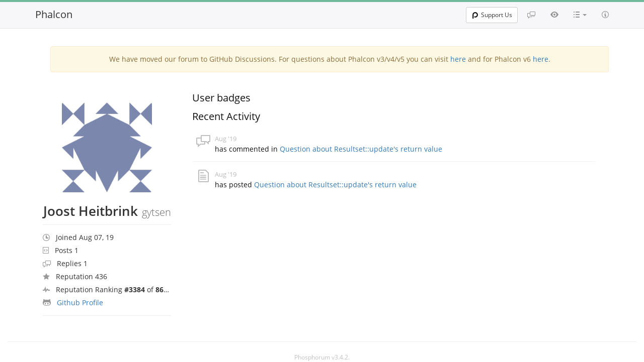

--- FILE ---
content_type: text/html; charset=utf-8
request_url: https://forum.phalcon.io/user/12753/gytsen
body_size: 3308
content:
<!doctype html>
<!--[if IE 8]> <html lang="en-US" class="ie8 no-js"> <![endif]-->
<!--[if IE 9]> <html lang="en-US" class="ie9 no-js"> <![endif]-->
<!--[if !IE]><!-->
<html lang="en-US" class="no-js">
<!--<![endif]-->
<head>
    <meta charset="utf-8">
    <meta http-equiv="X-UA-Compatible" content="IE=edge">
    <meta name="viewport" content="width=device-width, initial-scale=1.0">

    <meta name=generator content="Phalcon Framework">
    <meta name="description" content="Phosphorum - Official Phalcon Forum. Get support using Phalcon, the next-generation PHP Framework.">
    <meta name="keyword" content="php, phalcon, phalcon php, php framework, faster php framework, forum, phosphorum">
    <meta name="application-name" content="Phalcon Framework">

    <meta http-equiv="x-dns-prefetch-control" content="off">
    <meta name="publisher" content="Phalcon Framework">
    <link rel="publisher" href="https://forum.phalcon.io">
    <link rel="canonical" href="https://forum.phalcon.io">
    <meta property="og:url" content="https://forum.phalcon.io">
    <meta property="og:image" content="/assets/img/logo.png">
    <meta name="twitter:image" content="/assets/img/logo.png">
    <meta name="twitter:image:alt" content="Phalcon Framework">
    <meta property="og:title" content="Profile - Joost Heitbrink - Phalcon Framework">
    <meta property="og:description" content="Phosphorum - Official Phalcon Forum. Get support using Phalcon, the next-generation PHP Framework.">
    <meta property="og:locale" content="en_US">
    <meta property="og:type" content="object">
    <meta property="og:site_name" content="Phalcon Framework">

    <meta name="twitter:title" content="Profile - Joost Heitbrink - Phalcon Framework">
    <meta name="twitter:description" content="Phosphorum - Official Phalcon Forum. Get support using Phalcon, the next-generation PHP Framework.">
    <meta name="twitter:card" content="summary">
    
    <link rel="apple-touch-icon" sizes="180x180" href="https://assets.phalcon.io/phalcon/favicons/apple-touch-icon.png">
    <link rel="icon" type="image/png" sizes="32x32" href="https://assets.phalcon.io/phalcon/favicons/favicon-32x32.png">
    <link rel="icon" type="image/png" sizes="16x16" href="https://assets.phalcon.io/phalcon/favicons/favicon-16x16.png">
    <link rel="icon" type="image/svg+xml" href="https://assets.phalcon.io/phalcon/favicons/favicon.svg"/>
    <link rel="icon" type="image/png" href="https://assets.phalcon.io/phalcon/favicons/favicon.png"/>
    <link rel="shortcut icon" type="image/x-icon" href="https://assets.phalcon.io/phalcon/favicons/favicon.ico"/>
    <link rel="manifest" href="/assets/favicons/site.webmanifest">
    <link rel="mask-icon" href="https://assets.phalcon.io/phalcon/favicons/safari-pinned-tab.svg" color="#273646">
    <meta name="msapplication-config" content="https://assets.phalcon.io/phalcon/favicons/browserconfig.xml" />
    <meta name="msapplication-TileColor" content="#273646">
    <meta name="theme-color" content="#273646">

    <link rel="stylesheet" type="text/css" href="//cdn.jsdelivr.net/bootstrap/3.3.7/css/bootstrap.min.css" />
    <link rel="stylesheet" type="text/css" href="//cdn.jsdelivr.net/prettify/0.1/prettify.css" />

    <link rel="stylesheet" type="text/css" href="/assets/css/theme.css?v=3.4.2" />
    <link rel="stylesheet" type="text/css" href="/assets/css/fonts.css?v=3.4.2" />
    <link rel="stylesheet" type="text/css" href="/assets/css/octicons.css?v=3.4.2" />
    <link rel="stylesheet" type="text/css" href="/assets/css/diff.css?v=3.4.2" />
    <link rel="stylesheet" type="text/css" href="/assets/css/style.css?v=3.4.2" />
    <link rel="stylesheet" type="text/css" href="/assets/css/prism.css?v=3.4.2" />

    


    <title>Profile - Joost Heitbrink - Phalcon Framework</title>
</head>


<body class="with-top-navbar">
        <nav class="navbar navbar-fixed-top navbar-light bg-faded nav-top-menu"
         role="navigation">
        <div class="container">
            <div class="navbar-header">
                <button class="navbar-toggle collapsed"
                        data-target="#forum-navbar-collapse"
                        data-toggle="collapse"
                        type="button">
                    <span class="sr-only">Toggle navigation</span>
                    <span class="icon-bar"></span>
                    <span class="icon-bar"></span>
                    <span class="icon-bar"></span>
                </button>
                <a class="navbar-brand" href="/" title="Go to main page">Phalcon</a>
            </div>

            <div class="collapse navbar-collapse" id="forum-navbar-collapse">
                <ul class="nav navbar-nav navbar-right">
                    <li>
                        <a href="/discussions" title="Discussions">
                            <span class="octicon octicon-comment-discussion">
                            </span>
                        </a>
                    </li>
                    <li>
                        <a href="/activity" title="Activity">
                            <span class="octicon octicon-eye"></span>
                        </a>
                    </li>
                    <li class="dropdown">
                        <a aria-expanded="false"
                           aria-haspopup="true"
                           class="dropdown-toggle categories-link"
                           data-toggle="dropdown"
                           href="#" id="dropdownCategories"
                           role="button"
                           title="Categories">
                            <span class="octicon octicon-list-unordered"></span>
                            <b class="caret"></b>
                        </a>
                        <ul class="dropdown-menu categories-dropdown"
                            aria-labelledby="dropdownCategories">
                            <li>
                                <a href="/category/21/beginners">
                                    <span class="label label-default pull-right">1733</span>Beginners
                                </a>
                            </li>
                            <li>
                                <a href="/category/5/general">
                                    <span class="label label-default pull-right">1132</span>General</a>
                            </li>
                            <li>
                                <a href="/category/2/orm">
                                    <span class="label label-default pull-right">1093</span>ORM
                                </a>
                            </li>
                            <li>
                                <a href="/category/1/mvc">
                                    <span class="label label-default pull-right">982</span>MVC</a>
                            </li>
                            <li>
                                <a href="/category/29/database">
                                    <span class="label label-default pull-right">688</span>Database
                                </a>
                            </li>
                            <li>
                                <a href="/category/3/volt">
                                    <span class="label label-default pull-right">592</span>Volt
                                </a>
                            </li>
                            <li>
                                <a href="/category/6/installation">
                                    <span class="label label-default pull-right">528</span>Installation
                                </a>
                            </li>
                            <li>
                                <a href="/category/13/routing">
                                    <span class="label label-default pull-right">472</span>Routing
                                </a>
                            </li>
                            <li>
                                <a href="/category/12/developer-tools">
                                    <span class="label label-default pull-right">297</span>Developer Tools
                                </a>
                            </li>
                            <li>
                                <a href="/category/25/configuration">
                                    <span class="label label-default pull-right">210</span>Configuration
                                </a>
                            </li>
                            <li>
                                <a href="/category/8/cache">
                                    <span class="label label-default pull-right">207</span>Cache
                                </a>
                            </li>
                            <li>
                                <a href="/category/4/offtopic">
                                    <span class="label label-default pull-right">206</span>Offtopic
                                </a>
                            </li>
                            <li>
                                <a href="/category/16/security">
                                    <span class="label label-default pull-right">183</span>Security</a>
                            </li>
                            <li>
                                <a href="/category/22/micro">
                                    <span class="label label-default pull-right">179</span>Micro
                                </a>
                            </li>
                            <li>
                                <a href="/category/24/show-community">
                                    <span class="label label-default pull-right">168</span>Show to Community
                                </a>
                            </li>
                            <li>
                                <a href="/category/26/http-environment">
                                    <span class="label label-default pull-right">149</span>HTTP Environment
                                </a>
                            </li>
                            <li>
                                <a href="/category/23/odm">
                                    <span class="label label-default pull-right">144</span>ODM
                                </a>
                            </li>
                            <li>
                                <a href="/category/28/session">
                                    <span class="label label-default pull-right">142</span>Session
                                </a>
                            </li>
                            <li>
                                <a href="/category/10/di-ioc">
                                    <span class="label label-default pull-right">122</span>DI/IoC
                                </a>
                            </li>
                            <li>
                                <a href="/category/11/events-manager">
                                    <span class="label label-default pull-right">106</span>Events
                                </a>
                            </li>
                            <li>
                                <a href="/category/27/external-tools">
                                    <span class="label label-default pull-right">104</span>External Tools
                                </a>
                            </li>
                            <li><a href="/category/17/acl">
                                    <span class="label label-default pull-right">97</span>Acl
                            </a>
                            </li>
                            <li>
                                <a href="/category/20/internals">
                                    <span class="label label-default pull-right">93</span>Internals
                                </a>
                            </li>
                            <li>
                                <a href="/category/19/incubator">
                                    <span class="label label-default pull-right">81</span>Incubator
                                </a>
                            </li>
                            <li>
                                <a href="/category/15/news-announcements">
                                    <span class="label label-default pull-right">73</span>News/Announcements
                                </a>
                            </li>
                            <li>
                                <a href="/category/18/escaping-filtering">
                                    <span class="label label-default pull-right">64</span>Escaping/Filtering
                                </a>
                            </li>
                            <li>
                                <a href="/category/7/jobs">
                                    <span class="label label-default pull-right">63</span>Jobs
                                </a>
                            </li>
                            <li>
                                <a href="/category/9/paginator">
                                    <span class="label label-default pull-right">59</span>Paginator
                                </a>
                            </li>
                            <li>
                                <a href="/category/14/annotations">
                                    <span class="label label-default pull-right">50</span>Annotations
                                </a>
                            </li>
                        </ul>
                    </li>
                    <li>
                        <a href="/help" title="Help">
                            <span class="octicon octicon-info"></span>
                        </a>
                    </li>
                </ul>
                <div class="nav navbar-nav navbar-right navbar-login">
                    <div class="btn-group">
                        <a class="btn btn-sm btn-default"
                           href="https://phalcon.io/fund" target="_blank">
                            <span class="p-ico"></span>
                            Support Us
                        </a>
                    </div>
                    <div class="btn-group">
                    </div>
                </div>
            </div>
        </div>
    </nav>


    <div class="page-wrapper">
            <div class="container">
                    <div align="center" class="container">
                <div class="col-md-12">
                    <div class="alert alert-warning">
                        We have moved our forum to GitHub Discussions.
                        For questions about Phalcon v3/v4/v5 you can visit
                        <a href="https://github.com/phalcon/cphalcon/discussions">here</a>
                        and for Phalcon v6
                        <a href="https://github.com/phalcon/phalcon/discussions">here</a>.
                    </div>
                </div>
            </div>



<div class="row profile">
    <div class="col-md-3">
        <div class="profile-sidebar" itemscope itemtype="https://schema.org/Person">
            <div class="profile-avatar">
                <img src="https://secure.gravatar.com/avatar/863b49019574022f30d619567f2ab4ca?s=220&amp;r=pg&amp;d=identicon" class="img-responsive" itemprop="image" />            </div>
            <div class="profile-title">
                <div class="profile-title-name">
                    <h1>
                        <span class="user-name" itemprop="name">Joost Heitbrink</span>
                        <span class="user-login" itemprop="additionalName">gytsen</span>
                    </h1>
                </div>
            </div>
            <div class="profile-buttons">
                <!-- todo -->
            </div>
            <div class="profile-info">
                <ul class="nav">
                    <li>
                        <span class="octicon octicon-clock"></span>&nbsp;<span>Joined Aug 07, 19</span>
                    </li>
                    <li>
                        <span class="octicon octicon-gist"></span>&nbsp;<span>Posts 1</span>
                    </li>
                    <li>
                        <span class="octicon octicon-comment-discussion"></span>&nbsp;<span>Replies 1</span>
                    </li>

                    <li>
                        <span class="octicon octicon-star"></span>&nbsp;<span>Reputation 436</span>
                    </li>

                    <li>
                        <span class="octicon octicon-pulse"></span>&nbsp;<span>Reputation Ranking <b>#3384</b> of <b>8692</b></span>
                    </li>

                    <li>
                        <span class="octicon octicon-octoface"></span>&nbsp;<span><a href="https://github.com/gytsen">Github Profile</a></span>
                    </li>
                </ul>
            </div>
        </div>
    </div>
    <div class="col-md-9">
        <div class="profile-content">
            <div class="row">
                <h3>User badges</h3>
                <p>
                                    </p>
            </div>
            <div class="row">
                <h3>Recent Activity</h3>
                <div class="naw news public_news"><div class="activity-list">
                                <div class="activity-list-body"><span class="octicon octicon-comment-discussion dashboard-event-icon"></span>
                                    <time>Aug '19</time><br>has commented in <a href="/discussion/19925/question-about-resultsetupdates-return-value">Question about Resultset::update&#039;s return value</a></div>
                            </div><div class="activity-list">
                                <div class="activity-list-body"><span class="octicon octicon-file-text dashboard-event-icon"></span>
                                    <time>Aug '19</time><br>has posted <a href="/discussion/19925/question-about-resultsetupdates-return-value">Question about Resultset::update&#039;s return value</a></div>
                            </div></div>
            </div>
        </div>
    </div>
</div>
    </div>

    



        <div id="footer" align="center" class="container">
        <hr>
        <div id="footer-container" class="col-md-12">
            <span class="version">
                Phosphorum v3.4.2.
            </span>
        </div>
    </div>

    </div>

        <script type="534e280bc56a5f602ee54dc7-text/javascript" src="//cdn.jsdelivr.net/g/jquery@2.2.4,bootstrap@3.3.7,prettify@0.1(prettify.js+lang-css.js+lang-sql.js+lang-yaml.js)"></script>
<!--    <script type="text/javascript"-->
<!--            src="/assets/js/forum.js?v=3.4.2"></script>-->
    <script type="534e280bc56a5f602ee54dc7-text/javascript" src="/assets/js/prism.js?v=3.4.2"></script>

    <script type="534e280bc56a5f602ee54dc7-text/javascript">Forum.initializeView('/');</script>


<script src="/cdn-cgi/scripts/7d0fa10a/cloudflare-static/rocket-loader.min.js" data-cf-settings="534e280bc56a5f602ee54dc7-|49" defer></script><script defer src="https://static.cloudflareinsights.com/beacon.min.js/vcd15cbe7772f49c399c6a5babf22c1241717689176015" integrity="sha512-ZpsOmlRQV6y907TI0dKBHq9Md29nnaEIPlkf84rnaERnq6zvWvPUqr2ft8M1aS28oN72PdrCzSjY4U6VaAw1EQ==" data-cf-beacon='{"version":"2024.11.0","token":"359d3a5d34364ab7a64449d1a12ed6f4","server_timing":{"name":{"cfCacheStatus":true,"cfEdge":true,"cfExtPri":true,"cfL4":true,"cfOrigin":true,"cfSpeedBrain":true},"location_startswith":null}}' crossorigin="anonymous"></script>
</body>
</html>


--- FILE ---
content_type: text/css; charset=utf-8
request_url: https://forum.phalcon.io/assets/css/theme.css?v=3.4.2
body_size: 6
content:
.prettyprint {
    background: #1d1f21;
    font-family: Menlo, bitstream vera sans mono, dejavu sans mono, Monaco, Consolas, monospace;
    font-size: 12px;
    line-height: 1.5;
    border: 1px solid #ccc;
    padding: 10px
}

.pln {
    color: #c5c8c6
}

@media screen {
    .str {
        color: #b5bd68
    }

    .kwd {
        color: #b294bb
    }

    .com {
        color: #969896
    }

    .typ {
        color: #81a2be
    }

    .lit {
        color: #de935f
    }

    .pun {
        color: #c5c8c6
    }

    .opn {
        color: #c5c8c6
    }

    .clo {
        color: #c5c8c6
    }

    .tag {
        color: #c66
    }

    .atn {
        color: #de935f
    }

    .atv {
        color: #8abeb7
    }

    .dec {
        color: #de935f
    }

    .var {
        color: #c66
    }

    .fun {
        color: #81a2be
    }
}

@media print, projection {
    .str {
        color: #060
    }

    .kwd {
        color: #006;
        font-weight: 700
    }

    .com {
        color: #600;
        font-style: italic
    }

    .typ {
        color: #404;
        font-weight: 700
    }

    .lit {
        color: #044
    }

    .pun, .opn, .clo {
        color: #440
    }

    .tag {
        color: #006;
        font-weight: 700
    }

    .atn {
        color: #404
    }

    .atv {
        color: #060
    }
}

ol.linenums {
    margin-top: 0;
    margin-bottom: 0
}

li.L0, li.L1, li.L2, li.L3, li.L4, li.L5, li.L6, li.L7, li.L8, li.L9 {
}

li.L1, li.L3, li.L5, li.L7, li.L9 {
}

--- FILE ---
content_type: text/css; charset=utf-8
request_url: https://forum.phalcon.io/assets/css/fonts.css?v=3.4.2
body_size: -87
content:
@font-face {
    font-family: open sans;
    font-style: normal;
    font-weight: 300;
    src: local('Open Sans Light'), local('OpenSans-Light'), url(/assets/fonts/OpenSans-Light.woff2) format('woff2')
}

@font-face {
    font-family: open sans;
    font-style: normal;
    font-weight: 400;
    src: local('Open Sans'), local('OpenSans'), url(/assets/fonts/OpenSans.woff2) format('woff2')
}

@font-face {
    font-family: open sans;
    font-style: normal;
    font-weight: 600;
    src: local('Open Sans Semibold'), local('OpenSans-Semibold'), url(/assets/fonts/OpenSans-Semibold.woff2) format('woff2')
}

@font-face {
    font-family: open sans;
    font-style: normal;
    font-weight: 700;
    src: local('Open Sans Bold'), local('OpenSans-Bold'), url(/assets/fonts/OpenSans-Bold.woff2) format('woff2')
}

@font-face {
    font-family: open sans;
    font-style: normal;
    font-weight: 800;
    src: local('Open Sans Extrabold'), local('OpenSans-Extrabold'), url(/assets/fonts/OpenSans-Extrabold.woff2) format('woff2')
}

@font-face {
    font-family: open sans;
    font-style: italic;
    font-weight: 300;
    src: local('Open Sans Light Italic'), local('OpenSansLight-Italic'), url(/assets/fonts/OpenSansLight-Italic.woff2) format('woff2')
}

@font-face {
    font-family: open sans;
    font-style: italic;
    font-weight: 400;
    src: local('Open Sans Italic'), local('OpenSans-Italic'), url(/assets/fonts/OpenSans-Italic.woff2) format('woff2')
}

@font-face {
    font-family: open sans;
    font-style: italic;
    font-weight: 600;
    src: local('Open Sans Semibold Italic'), local('OpenSans-SemiboldItalic'), url(/assets/fonts/OpenSans-SemiboldItalic.woff2) format('woff2')
}

@font-face {
    font-family: open sans;
    font-style: italic;
    font-weight: 700;
    src: local('Open Sans Bold Italic'), local('OpenSans-BoldItalic'), url(/assets/fonts/OpenSans-BoldItalic.woff2) format('woff2')
}

@font-face {
    font-family: open sans;
    font-style: italic;
    font-weight: 800;
    src: local('Open Sans Extrabold Italic'), local('OpenSans-ExtraboldItalic'), url(/assets/fonts/OpenSans-ExtraboldItalic.woff2) format('woff2')
}

@font-face {
    font-family: octicons;
    src: url(/assets/fonts/octicons.eot?#iefix) format('embedded-opentype'), url(/assets/fonts/octicons.woff) format('woff'), url(/assets/fonts/octicons.ttf) format('truetype'), url(/assets/fonts/octicons.svg#octicons) format('svg');
    font-weight: 400;
    font-style: normal
}

@font-face {
    font-family: icomoon;
    src: url(/assets/fonts/icomoon.wofficomoon.eot);
    src: url(/assets/fonts/icomoon.eot?#iefix) format('embedded-opentype'), url(/assets/fonts/icomoon.woff) format('woff'), url(/assets/fonts/icomoon.ttf) format('truetype'), url(/assets/fonts/icomoon.svg#icomoon) format('svg');
    font-weight: 400;
    font-style: normal
}

--- FILE ---
content_type: text/css; charset=utf-8
request_url: https://forum.phalcon.io/assets/css/octicons.css?v=3.4.2
body_size: 1259
content:
.octicon, .mega-octicon {
    font: normal normal normal 16px/1 octicons;
    display: inline-block;
    text-decoration: none;
    text-rendering: auto;
    -webkit-font-smoothing: antialiased;
    -moz-osx-font-smoothing: grayscale;
    -webkit-user-select: none;
    -moz-user-select: none;
    -ms-user-select: none;
    user-select: none
}

.mega-octicon {
    font-size: 32px
}

.octicon-alert:before {
    content: '\f02d'
}

.octicon-arrow-down:before {
    content: '\f03f'
}

.octicon-arrow-left:before {
    content: '\f040'
}

.octicon-arrow-right:before {
    content: '\f03e'
}

.octicon-arrow-small-down:before {
    content: '\f0a0'
}

.octicon-arrow-small-left:before {
    content: '\f0a1'
}

.octicon-arrow-small-right:before {
    content: '\f071'
}

.octicon-arrow-small-up:before {
    content: '\f09f'
}

.octicon-arrow-up:before {
    content: '\f03d'
}

.octicon-microscope:before, .octicon-beaker:before {
    content: '\f0dd'
}

.octicon-bell:before {
    content: '\f0de'
}

.octicon-bold:before {
    content: '\f0e2'
}

.octicon-book:before {
    content: '\f007'
}

.octicon-bookmark:before {
    content: '\f07b'
}

.octicon-briefcase:before {
    content: '\f0d3'
}

.octicon-broadcast:before {
    content: '\f048'
}

.octicon-browser:before {
    content: '\f0c5'
}

.octicon-bug:before {
    content: '\f091'
}

.octicon-calendar:before {
    content: '\f068'
}

.octicon-check:before {
    content: '\f03a'
}

.octicon-checklist:before {
    content: '\f076'
}

.octicon-chevron-down:before {
    content: '\f0a3'
}

.octicon-chevron-left:before {
    content: '\f0a4'
}

.octicon-chevron-right:before {
    content: '\f078'
}

.octicon-chevron-up:before {
    content: '\f0a2'
}

.octicon-circle-slash:before {
    content: '\f084'
}

.octicon-circuit-board:before {
    content: '\f0d6'
}

.octicon-clippy:before {
    content: '\f035'
}

.octicon-clock:before {
    content: '\f046'
}

.octicon-cloud-download:before {
    content: '\f00b'
}

.octicon-cloud-upload:before {
    content: '\f00c'
}

.octicon-code:before {
    content: '\f05f'
}

.octicon-comment-add:before, .octicon-comment:before {
    content: '\f02b'
}

.octicon-comment-discussion:before {
    content: '\f04f'
}

.octicon-credit-card:before {
    content: '\f045'
}

.octicon-dash:before {
    content: '\f0ca'
}

.octicon-dashboard:before {
    content: '\f07d'
}

.octicon-database:before {
    content: '\f096'
}

.octicon-clone:before, .octicon-desktop-download:before {
    content: '\f0dc'
}

.octicon-device-camera:before {
    content: '\f056'
}

.octicon-device-camera-video:before {
    content: '\f057'
}

.octicon-device-desktop:before {
    content: '\f27c'
}

.octicon-device-mobile:before {
    content: '\f038'
}

.octicon-diff:before {
    content: '\f04d'
}

.octicon-diff-added:before {
    content: '\f06b'
}

.octicon-diff-ignored:before {
    content: '\f099'
}

.octicon-diff-modified:before {
    content: '\f06d'
}

.octicon-diff-removed:before {
    content: '\f06c'
}

.octicon-diff-renamed:before {
    content: '\f06e'
}

.octicon-ellipsis:before {
    content: '\f09a'
}

.octicon-eye-unwatch:before, .octicon-eye-watch:before, .octicon-eye:before {
    content: '\f04e'
}

.octicon-file-binary:before {
    content: '\f094'
}

.octicon-file-code:before {
    content: '\f010'
}

.octicon-file-directory:before {
    content: '\f016'
}

.octicon-file-media:before {
    content: '\f012'
}

.octicon-file-pdf:before {
    content: '\f014'
}

.octicon-file-submodule:before {
    content: '\f017'
}

.octicon-file-symlink-directory:before {
    content: '\f0b1'
}

.octicon-file-symlink-file:before {
    content: '\f0b0'
}

.octicon-file-text:before {
    content: '\f011'
}

.octicon-file-zip:before {
    content: '\f013'
}

.octicon-flame:before {
    content: '\f0d2'
}

.octicon-fold:before {
    content: '\f0cc'
}

.octicon-gear:before {
    content: '\f02f'
}

.octicon-gift:before {
    content: '\f042'
}

.octicon-gist:before {
    content: '\f00e'
}

.octicon-gist-secret:before {
    content: '\f08c'
}

.octicon-git-branch-create:before, .octicon-git-branch-delete:before, .octicon-git-branch:before {
    content: '\f020'
}

.octicon-git-commit:before {
    content: '\f01f'
}

.octicon-git-compare:before {
    content: '\f0ac'
}

.octicon-git-merge:before {
    content: '\f023'
}

.octicon-git-pull-request-abandoned:before, .octicon-git-pull-request:before {
    content: '\f009'
}

.octicon-globe:before {
    content: '\f0b6'
}

.octicon-graph:before {
    content: '\f043'
}

.octicon-heart:before {
    content: '\2665'
}

.octicon-history:before {
    content: '\f07e'
}

.octicon-home:before {
    content: '\f08d'
}

.octicon-horizontal-rule:before {
    content: '\f070'
}

.octicon-hubot:before {
    content: '\f09d'
}

.octicon-inbox:before {
    content: '\f0cf'
}

.octicon-info:before {
    content: '\f059'
}

.octicon-issue-closed:before {
    content: '\f028'
}

.octicon-issue-opened:before {
    content: '\f026'
}

.octicon-issue-reopened:before {
    content: '\f027'
}

.octicon-italic:before {
    content: '\f0e4'
}

.octicon-jersey:before {
    content: '\f019'
}

.octicon-key:before {
    content: '\f049'
}

.octicon-keyboard:before {
    content: '\f00d'
}

.octicon-law:before {
    content: '\f0d8'
}

.octicon-light-bulb:before {
    content: '\f000'
}

.octicon-link:before {
    content: '\f05c'
}

.octicon-link-external:before {
    content: '\f07f'
}

.octicon-list-ordered:before {
    content: '\f062'
}

.octicon-list-unordered:before {
    content: '\f061'
}

.octicon-location:before {
    content: '\f060'
}

.octicon-gist-private:before, .octicon-mirror-private:before, .octicon-git-fork-private:before, .octicon-lock:before {
    content: '\f06a'
}

.octicon-logo-gist:before {
    content: '\f0ad'
}

.octicon-logo-github:before {
    content: '\f092'
}

.octicon-mail:before {
    content: '\f03b'
}

.octicon-mail-read:before {
    content: '\f03c'
}

.octicon-mail-reply:before {
    content: '\f051'
}

.octicon-mark-github:before {
    content: '\f00a'
}

.octicon-markdown:before {
    content: '\f0c9'
}

.octicon-megaphone:before {
    content: '\f077'
}

.octicon-mention:before {
    content: '\f0be'
}

.octicon-milestone:before {
    content: '\f075'
}

.octicon-mirror-public:before, .octicon-mirror:before {
    content: '\f024'
}

.octicon-mortar-board:before {
    content: '\f0d7'
}

.octicon-mute:before {
    content: '\f080'
}

.octicon-no-newline:before {
    content: '\f09c'
}

.octicon-octoface:before {
    content: '\f008'
}

.octicon-organization:before {
    content: '\f037'
}

.octicon-package:before {
    content: '\f0c4'
}

.octicon-paintcan:before {
    content: '\f0d1'
}

.octicon-pencil:before {
    content: '\f058'
}

.octicon-person-add:before, .octicon-person-follow:before, .octicon-person:before {
    content: '\f018'
}

.octicon-pin:before {
    content: '\f041'
}

.octicon-plug:before {
    content: '\f0d4'
}

.octicon-repo-create:before, .octicon-gist-new:before, .octicon-file-directory-create:before, .octicon-file-add:before, .octicon-plus:before {
    content: '\f05d'
}

.octicon-primitive-dot:before {
    content: '\f052'
}

.octicon-primitive-square:before {
    content: '\f053'
}

.octicon-pulse:before {
    content: '\f085'
}

.octicon-question:before {
    content: '\f02c'
}

.octicon-quote:before {
    content: '\f063'
}

.octicon-radio-tower:before {
    content: '\f030'
}

.octicon-repo-delete:before, .octicon-repo:before {
    content: '\f001'
}

.octicon-repo-clone:before {
    content: '\f04c'
}

.octicon-repo-force-push:before {
    content: '\f04a'
}

.octicon-gist-fork:before, .octicon-repo-forked:before {
    content: '\f002'
}

.octicon-repo-pull:before {
    content: '\f006'
}

.octicon-repo-push:before {
    content: '\f005'
}

.octicon-rocket:before {
    content: '\f033'
}

.octicon-rss:before {
    content: '\f034'
}

.octicon-ruby:before {
    content: '\f047'
}

.octicon-search-save:before, .octicon-search:before {
    content: '\f02e'
}

.octicon-server:before {
    content: '\f097'
}

.octicon-settings:before {
    content: '\f07c'
}

.octicon-shield:before {
    content: '\f0e1'
}

.octicon-log-in:before, .octicon-sign-in:before {
    content: '\f036'
}

.octicon-log-out:before, .octicon-sign-out:before {
    content: '\f032'
}

.octicon-smiley:before {
    content: '\f0e7'
}

.octicon-squirrel:before {
    content: '\f0b2'
}

.octicon-star-add:before, .octicon-star-delete:before, .octicon-star:before {
    content: '\f02a'
}

.octicon-stop:before {
    content: '\f08f'
}

.octicon-repo-sync:before, .octicon-sync:before {
    content: '\f087'
}

.octicon-tag-remove:before, .octicon-tag-add:before, .octicon-tag:before {
    content: '\f015'
}

.octicon-tasklist:before {
    content: '\f0e5'
}

.octicon-telescope:before {
    content: '\f088'
}

.octicon-terminal:before {
    content: '\f0c8'
}

.octicon-text-size:before {
    content: '\f0e3'
}

.octicon-three-bars:before {
    content: '\f05e'
}

.octicon-thumbsdown:before {
    content: '\f0db'
}

.octicon-thumbsup:before {
    content: '\f0da'
}

.octicon-tools:before {
    content: '\f031'
}

.octicon-trashcan:before {
    content: '\f0d0'
}

.octicon-triangle-down:before {
    content: '\f05b'
}

.octicon-triangle-left:before {
    content: '\f044'
}

.octicon-triangle-right:before {
    content: '\f05a'
}

.octicon-triangle-up:before {
    content: '\f0aa'
}

.octicon-unfold:before {
    content: '\f039'
}

.octicon-unmute:before {
    content: '\f0ba'
}

.octicon-verified:before {
    content: '\f0e6'
}

.octicon-versions:before {
    content: '\f064'
}

.octicon-watch:before {
    content: '\f0e0'
}

.octicon-remove-close:before, .octicon-x:before {
    content: '\f081'
}

.octicon-zap:before {
    content: '\26A1'
}

--- FILE ---
content_type: text/css; charset=utf-8
request_url: https://forum.phalcon.io/assets/css/diff.css?v=3.4.2
body_size: -17
content:
.Differences {
    width: 100%;
    border-collapse: collapse;
    border-spacing: 0;
    empty-cells: show
}

.Differences thead th {
    text-align: left;
    border-bottom: 1px solid #dadada;
    background: #f5f5f5;
    color: #000;
    padding: 4px
}

.Differences tbody th {
    text-align: right;
    background: #f5f5f5;
    width: 4em;
    padding: 1px 2px;
    border-right: 1px solid #dadada;
    vertical-align: top;
    font-size: 13px
}

.Differences td {
    padding: 1px 2px;
    font-family: Menlo, bitstream vera sans mono, dejavu sans mono, Monaco, Consolas, monospace;
    font-size: 13px;
    width: 45%
}

.DifferencesSideBySide .ChangeInsert td.Left {
    background: #dfd
}

.DifferencesSideBySide .ChangeInsert td.Right {
    background: #9f9
}

.DifferencesSideBySide .ChangeDelete td.Left {
    color: #e45735;
    background: #f6c7bc;
    text-decoration: line-through
}

.DifferencesSideBySide .ChangeDelete td.Right {
    color: #e45735;
    background: #f6c7bc
}

.DifferencesSideBySide .ChangeReplace .Left {
    background: #fe9
}

.DifferencesSideBySide .ChangeReplace .Right {
    background: #fd8
}

.Differences ins, .Differences del {
    text-decoration: none
}

.DifferencesSideBySide .ChangeReplace ins, .DifferencesSideBySide .ChangeReplace del {
    background: #fc0
}

.Differences .Skipped {
    background: #f7f7f7
}

.DifferencesInline .ChangeReplace .Left, .DifferencesInline .ChangeDelete .Left {
    background: #fdd
}

.DifferencesInline .ChangeReplace .Right, .DifferencesInline .ChangeInsert .Right {
    background: #dfd
}

.DifferencesInline .ChangeReplace ins {
    background: #9e9
}

.DifferencesInline .ChangeReplace del {
    background: #e99
}

--- FILE ---
content_type: text/css; charset=utf-8
request_url: https://forum.phalcon.io/assets/css/style.css?v=3.4.2
body_size: 4960
content:
@charset "UTF-8";
html {
    font-size: 16px;
    position: relative;
    min-height: 100%
}

body {
    font-family: open sans, helvetica neue, Helvetica, Arial, sans-serif;
    font-size: 1rem;
    color: #111;
    line-height: 1.5;
    margin-bottom: 60px
}

h1, h2, h3, h4, h5, h6 {
    margin-bottom: .5rem;
    margin-top: 0;
    line-height: 1.3
}

.h1, .h2, .h3, .h4, .h5, .h6, h1, h2, h3, h4, h5, h6 {
    color: inherit;
    font-family: inherit;
    font-weight: 500;
    line-height: 1.1;
    margin-bottom: .5rem
}

h1, .h1 {
    font-size: 1.85rem
}

h2, .h2 {
    font-size: 1.6rem
}

h3, .h3 {
    font-size: 1.35rem
}

h4, .h4 {
    font-size: 1.3rem
}

h5, .h5 {
    font-size: 1.2rem
}

h6, .h6 {
    font-size: 1rem
}

.with-top-navbar {
    padding-top: 60px
}

.nav-top-menu {
    border-top: 4px solid #70b99a;
    font-size: 87.5%;
    border-bottom: 1px solid #e5e5e5
}

.bg-faded {
    background-color: #f7f7f9
}

.navbar-light .navbar-brand {
    color: rgba(0, 0, 0, .8)
}

.navbar-brand {
    font-size: 1.25rem;
    margin-right: 1rem;
    display: inline-block;
    vertical-align: middle;
    float: none
}

.navbar-nav > li > .dropdown-menu {
    padding: 1em
}

.dropdown-menu {
    min-width: 240px
}

.dropdown-menu .label-default {
    color: #f5f5f5
}

.navbar-light .navbar-nav > li > a {
    color: rgba(0, 0, 0, .4)
}

.navbar-login > .btn-group > a {
    margin-top: 10px;
    margin-bottom: 10px;
    line-height: 20px
}

.p-ico {
    float: left;
    display: inline-block;
    width: 15px;
    height: 15px;
    margin-top: 2px;
    margin-right: 4px;
    vertical-align: middle;
    background: url([data-uri]) no-repeat 0 -65px
}

.navbar-login .btn:hover .p-ico, .navbar-login .btn:focus .p-ico, .navbar-login .btn:active .p-ico {
    background-position: 0 -50px
}

.navbar-light .navbar-nav > li > a:focus, .navbar-light .navbar-nav > li > a:hover {
    color: rgba(0, 0, 0, .8)
}

.search-group .btn-primary {
    background-color: #5b9f81;
    border-color: #4c8c6f;
    color: #fff
}

.search-group #forum-search-input {
    border: 1px solid #70b99a;
    background-color: #e7edf3
}

ul.categories-dropdown {
    font-size: .8rem;
    min-width: 280px
}

ul.categories-dropdown > li > a {
    padding: 3px .6rem
}

.page-wrapper {
    margin-top: 2rem;
    font-size: .85rem;
    height: 100%
}

@media only screen and (max-width: 768px) {
    .page-wrapper {
        margin-top: 1rem
    }
}

@media only screen and (min-device-width: 768px) and (max-device-width: 1025px) and (orientation: landscape) {
    .page-wrapper {
        margin-top: .5rem
    }
}

@media only screen and (min-device-width: 768px) and (max-device-width: 991px) and (orientation: landscape) {
    .page-wrapper {
        margin-top: 4rem
    }
}

@media only screen and (min-device-width: 768px) and (max-device-width: 1024px) and (orientation: portrait) {
    .page-wrapper {
        margin-top: 4rem
    }
}

.error-v4 {
    float: left;
    position: relative;
    margin-top: 4rem;
    margin-bottom: 4rem;
    padding: 4rem 0
}

.error-v4 span.sorry {
    color: #111;
    display: block;
    font-size: 2rem;
    padding-bottom: 3rem
}

.error-banner {
    margin-bottom: 3rem
}

.error-debug {
    border-left: 2rem solid #2c3e50;
    background-color: rgba(44, 62, 80, .16);
    padding: .5rem
}

.error-v4 h1 {
    font-size: 8rem
}

.action-date {
    font-size: 11px;
    color: #717171
}

.discussion {
    position: relative
}

.discussion div.row {
    padding-bottom: 20px;
    border-bottom: 1px solid #dadada;
    padding-top: 5px
}

.discussion div.row:last-child {
    border-bottom: none
}

p {
    margin: 10px 0 15px
}

.discussion .small {
    width: 90px;
    text-align: center;
    overflow: hidden
}

.discussion .small a {
    color: #999
}

.discussion .small img {
    margin-top: 10px;
    width: 48px;
    height: 48px;
    border: none
}

.discussion .post-editor {
    padding-left: 7px
}

.CodeMirror {
    height: 150px;
    border: 1px solid silver;
    margin-right: 15px
}

pre.prettyprint {
    padding: 10px
}

.discussion img {
    max-width: 550px;
    max-height: 600px
}

.action-edit, .action-reply-edit {
    color: #ea7c62;
    cursor: pointer
}

.post-body {
}

.post-content {
    max-width: 900px;
    min-height: 70px;
    padding-left: 5px
}

.post-content p:first-child {
    margin-top: 0
}

@media only screen and (max-width: 768px) {
    .post-content {
        padding-left: 0
    }
}

@media (min-width: 1280px) {
    .modal-dialog {
        width: 1024px
    }
}

@media (min-width: 1024px) {
    .modal-dialog {
        width: 900px
    }
}

#historyBody {
    max-height: 550px;
    overflow-y: scroll
}

.list-discussions img {
    width: 24px;
    height: 24px
}

.karma {
    color: #777;
    font-size: 10px
}

.discussion .small a.user-moderator-Y {
    background: #ffffc2;
    color: #0077b3;
    padding: 2px
}

.mobile-author a.user-moderator-Y > span, .mobile-author a.user-moderator-N > span {
    font-weight: 600 !important;
    color: #111;
    display: inline-block;
    margin-right: .8rem
}

.mobile-author > time, .mobile-author > time {
    color: rgba(46, 52, 54, .87)
}

.bs-callout {
    margin: 1.1rem 0 1.1rem .5rem;
    padding: 1.1rem;
    border: 1px solid #eee;
    border-left: 3px solid #eee;
    background: #fefefe
}

.bs-callout-info {
    border-left-color: #5bc0de
}

.bs-callout-success {
    border-left-color: #47a447
}

.bs-callout-warning {
    border-left-color: #f0ad4e
}

.bs-callout-danger {
    border-left-color: #d9534f
}

.bs-callout-danger h4 {
    color: #d9534f
}

.bs-callout-info h4 {
    color: #5bc0de
}

.bs-callout-success h4 {
    color: #47a447
}

.bs-callout-warning h4 {
    color: #f0ad4e
}

.bs-callout h4 {
    margin-top: 0;
    margin-bottom: 5px
}

.bs-callout p:last-child {
    margin-bottom: 0
}

@media only screen and (max-width: 768px) {
    .bs-callout {
        margin: .5rem 0 1.1rem;
        padding: .6rem
    }

    .bs-callout h4 {
        font-size: 1.1rem
    }

    .bs-callout p {
        color: rgba(46, 52, 54, .87);
        font-size: .86rem
    }

    .bs-callout p:last-child {
        margin-bottom: .2rem
    }
}

.help-container {
    min-height: 100%;
    height: 100%;
    width: 100%
}

.help-head h1 {
    margin-bottom: 2rem
}

.help-category-box {
    margin-bottom: 1rem
}

.help-category-box h3 {
    border-bottom: 1px solid #eaebec;
    padding-bottom: .5rem;
    margin-bottom: 1rem
}

.help-category-box .nav > li > a {
    padding: .3rem .6rem
}

.help-category-box .nav > li > a:focus, .help-category-box .nav > li > a:hover {
    background-color: inherit;
    text-decoration: none
}

.post-negative a, .post-negative td {
    color: silver;
    font-size: 12px
}

.post-negative img {
    width: 16px;
    height: 16px
}

.post-negative-h1, .post-negative-body {
    color: silver
}

div.reply-negative div, div.reply-negative p {
    color: silver;
    font-size: .9em
}

div.reply-negative td.small img {
    width: 32px;
    height: 32px
}

div.reply-negative .post-content {
    min-height: 50px
}

div.reply-negative {
    background: #fafafa
}

div.reply-positive {
    background: #f4f8fa
}

div.reply-accepted {
    background: #f4f8fa
}

div.reply-accepted .post-content {
    min-height: 105px
}

#footer {
    position: absolute;
    bottom: 0;
    width: 100%;
    height: 60px
}

.footer-statistic {
    font-size: .8rem
}

div#footer .version {
    color: silver;
    font-size: 12px
}

div#footer a {
    color: silver;
    font-size: 12px
}

.posts-date {
    position: absolute;
    right: 0;
    top: 0;
    padding-right: 1rem;
    width: 100px
}

.posts-buttons .btn-default {
    color: #919191
}

.posts-buttons a:hover {
    text-decoration: underline
}

.table-title td {
    padding: 0
}

.table-title h1 {
    margin: 0
}

@media only screen and (max-width: 992px) {
    .table-title h1 {
        font-size: 1.55rem;
        padding-bottom: .8rem !important
    }
}

@media only screen and (max-width: 768px) {
    .table-title h1 {
        font-size: 1.45rem;
        padding-bottom: 1rem !important
    }
}

@media only screen and (max-width: 480px) {
    .table-title h1 {
        font-size: 1.2rem;
        padding-bottom: .8rem !important
    }

    .mobile-author {
        font-size: .8rem
    }

    .img-rounded {
        width: 32px !important;
        height: 32px !important
    }
}

.wrapper-stats, .wrapper-author {
    -webkit-transition: width .3s, height .3s, background-color .3s, transform .3s;
    -moz-transition: width .3s, height .3s, background-color .3s, transform .3s;
    -o-transition: width .3s, height .3s, background-color .3s, transform .3s;
    transition: width .3s, height .3s, background-color .3s, transform .3s
}

.table-stats {
    border: 1px solid #dadada
}

.table-stats td {
    padding: 7px 11px;
    text-align: center;
    font-size: 12px;
    color: #0077b3
}

.table-stats label {
    color: #999;
    margin: 0;
    font-weight: 400
}

div.accepted-reply {
    color: #47a447;
    font-size: 11px
}

div.accepted-reply span {
    font-size: 26px;
    margin-top: 10px;
    margin-bottom: 10px
}

#preview-box {
    min-height: 180px;
    margin: 20px
}

blockquote {
    padding: 12px;
    margin-top: 14px;
    margin-left: 15px;
    font-size: 14px;
    border-left: 5px solid #ccc;
    background: #f5f5f5
}

blockquote p {
    margin: 0
}

@media (max-width: 320px) {
    .discussion .small img {
        width: 32px;
        height: 32px;
        float: left
    }

    .discussion .small {
        width: 40px
    }

    .discussion .small a {
        font-size: 10px
    }

    .table-stats {
        margin-top: 10px
    }

    .table-stats td {
        font-size: 10px
    }

    table.list-discussions {
        width: 300px
    }

    table.list-discussions td {
        overflow-y: hidden
    }
}

.modal-backdrop {
    background: rgba(255, 255, 255, .2)
}

.in-reply-to {
    padding: 5px 12px;
    border: 1px solid #e6e6e6;
    font-size: 12px;
    margin-bottom: 10px
}

.in-reply-to img {
    margin: 3px
}

table.list-discussions a:visited {
    color: #8c8c8c
}

.notification-container {
    position: relative
}

.notification-counter {
    position: absolute;
    top: 9px;
    right: 9px;
    background-color: #d4130d;
    color: #fff;
    border-radius: 3px;
    padding: 1px 3px;
    font: 8px sans-serif
}

.activity-container table {
    margin-top: 10px
}

.activity-container span.date {
    font-size: 12px;
    color: #717171
}

.activity-container .small {
    width: 48px
}

.activity-container .unread {
    font-weight: 700
}

.breadcrumb {
    background: 0 0;
    padding-left: 0
}

.breadcrumb > li + li:before {
    content: "> " !important
}

@media only screen and (max-width: 768px) {
    .breadcrumb {
        padding: .6rem;
        margin-bottom: .9rem
    }

    .flash-banner .container {
        padding-left: 0;
        padding-right: 0
    }
}

@media only screen and (max-width: 480px) {
    .breadcrumb {
        padding: .6rem .6rem .6rem 0;
        margin-bottom: 0
    }
}

pre {
    background: #fefefe
}

div#recommended-posts-create {
    background: #fefefe;
    padding: 10px;
    border: 1px solid #ddd
}

div#recommended-posts-create-content {
    margin-top: 10px
}

div.recommended-post-create {
    margin-bottom: 10px
}

div.recommended-post-create span {
    font-size: 12px;
    color: silver
}

ul.preview-nav {
    margin-top: 10px
}

div.login-comment {
    margin-top: 20px
}

.row-sticked {
    background-color: rgba(112, 185, 154, .12) !important
}

div#suggested-posts h3 {
    margin: 0;
    font-size: 16px
}

div#sticky-progress {
    position: fixed;
    bottom: 0;
    right: 0;
    color: #08c;
    background: #e0f5ff;
    font-size: 16px;
    padding: 15px;
    border: 1px solid #fff
}

.center-block {
    display: table;
    margin-left: auto;
    margin-right: auto;
    float: none
}

.user-poll-section {
    height: 5px
}

.poll-idx {
    width: 1em;
    display: inline-block
}

.post-option-header {
    background-color: #fff;
    border: 1px solid #ddd;
    border-radius: 4px 4px 0 0;
    box-shadow: none;
    margin-left: 0;
    margin-right: 0;
    padding: 15px;
    position: relative
}

.post-option-body {
    border: 1px solid #ddd;
    border-radius: 0 0 4px 4px;
    margin: -1px 0 0;
    background-color: #f7f7f9;
    padding: 34px 14px 9px;
    color: #333
}

.badge {
    padding: .4em .8em .4em .4em;
    margin: 0 3px 3px 0;
    text-decoration: none;
    background-color: #333;
    border: 1px solid #333;
    border-radius: 4px;
    font-weight: 400;
    -webkit-transition: background-color .3s ease;
    -moz-transition: background-color .3s ease;
    -o-transition: background-color .3s ease;
    transition: background-color .3s ease
}

.badge:hover {
    background: #555;
    color: #fff;
    border-color: #555
}

.badge1, .badge2, .badge3 {
    display: inline-block;
    overflow: hidden;
    line-height: inherit;
    vertical-align: text-bottom;
    height: 14px;
    margin-right: 3px;
    margin-left: 2px;
    width: 6px
}

.badge3 {
    background-size: initial;
    background: transparent url(/assets/icon/badges.gif) -7px -3px
}

.profile {
    margin: 20px 0
}

.profile-sidebar {
    padding: 20px 0 10px;
    background: #fff
}

.profile-avatar {
    width: 100%
}

.profile-avatar img {
    float: none;
    margin: 0 auto;
    width: 70%;
    height: 70%;
    -webkit-border-radius: 4px !important;
    -moz-border-radius: 4px !important;
    border-radius: 4px !important
}

.profile-title {
    text-align: center;
    margin-top: 20px
}

.profile-title-name h1 {
    color: #333;
    font-weight: 600;
    padding: 0;
    margin: 12px auto
}

.profile-title-name h1 div {
    max-width: 100%;
    width: 100%;
    display: inline-block;
    overflow: hidden;
    text-overflow: ellipsis;
    vertical-align: top;
    white-space: nowrap
}

.profile-title-name h1 .user-name {
    font-size: 26px;
    line-height: 30px
}

.profile-title-name h1 .user-login {
    color: #666;
    font-size: 20px;
    font-style: normal;
    font-weight: 300;
    line-height: 24px
}

.profile-buttons {
    text-align: center;
    margin-top: 10px
}

.profile-info .nav {
    border-top: 1px solid #eee;
    border-bottom: 1px solid #eee;
    padding-bottom: 12px;
    padding-top: 12px
}

.profile-info .nav li {
    max-width: 100%;
    width: 100%;
    display: inline-block;
    overflow: hidden;
    text-overflow: ellipsis;
    vertical-align: top;
    white-space: nowrap;
    color: #333;
    padding-bottom: 3px;
    padding-top: 3px
}

.profile-info .nav li .octicon {
    margin-right: 8px !important;
    color: #999
}

.profile-info .nav li .octicon > span {
    font-size: 1.1em;
    font-weight: 400
}

.profile-content {
    padding: 0 2em
}

.profile-content h3 {
    font-size: 20px
}

.profile-content .activity-list {
    padding: 0 0 1em 45px;
    overflow: hidden;
    border-top: 1px solid #f1f1f1;
    position: relative
}

.profile-content .activity-list:first-child {
    border-top: 0
}

.profile-content .activity-list-body {
    font-size: 14px;
    overflow: hidden;
    padding: 1em 0 0
}

.profile-content .activity-list-body .dashboard-event-icon {
    font-size: 2em;
    color: #bbb;
    transform: translateX(-50%);
    top: 14px;
    position: absolute;
    left: 22px
}

.profile-content .activity-list-body time {
    color: #bbb;
    font-size: .95em
}

.profile-content fieldset legend {
    font-size: 1.2rem;
    padding: .3rem 0;
    color: rgba(51, 51, 51, .8)
}

ins {
    text-decoration: underline
}

del {
    text-decoration: line-through
}

--- FILE ---
content_type: text/css; charset=utf-8
request_url: https://forum.phalcon.io/assets/css/prism.css?v=3.4.2
body_size: 112
content:
code[class*=language-], pre[class*=language-] {
    color: #f8f8f2;
    background: 0 0;
    text-shadow: 0 1px rgba(0, 0, 0, .3);
    font-family: Consolas, Monaco, andale mono, ubuntu mono, monospace;
    text-align: left;
    white-space: pre;
    word-spacing: normal;
    word-break: normal;
    word-wrap: normal;
    line-height: 1.5;
    -moz-tab-size: 4;
    -o-tab-size: 4;
    tab-size: 4;
    -webkit-hyphens: none;
    -moz-hyphens: none;
    -ms-hyphens: none;
    hyphens: none
}

pre[class*=language-] {
    padding: 1em;
    margin: .5em 0;
    overflow: auto;
    border-radius: .3em
}

:not(pre) > code[class*=language-], pre[class*=language-] {
    background: #272822
}

:not(pre) > code[class*=language-] {
    padding: .1em;
    border-radius: .3em;
    white-space: normal
}

.token.comment, .token.prolog, .token.doctype, .token.cdata {
    color: #708090
}

.token.punctuation {
    color: #f8f8f2
}

.namespace {
    opacity: .7
}

.token.property, .token.tag, .token.constant, .token.symbol, .token.deleted {
    color: #f92672
}

.token.boolean, .token.number {
    color: #ae81ff
}

.token.selector, .token.attr-name, .token.string, .token.char, .token.builtin, .token.inserted {
    color: #a6e22e
}

.token.operator, .token.entity, .token.url, .language-css .token.string, .style .token.string, .token.variable {
    color: #f8f8f2
}

.token.atrule, .token.attr-value, .token.function {
    color: #e6db74
}

.token.keyword {
    color: #66d9ef
}

.token.regex, .token.important {
    color: #fd971f
}

.token.important, .token.bold {
    font-weight: 700
}

.token.italic {
    font-style: italic
}

.token.entity {
    cursor: help
}